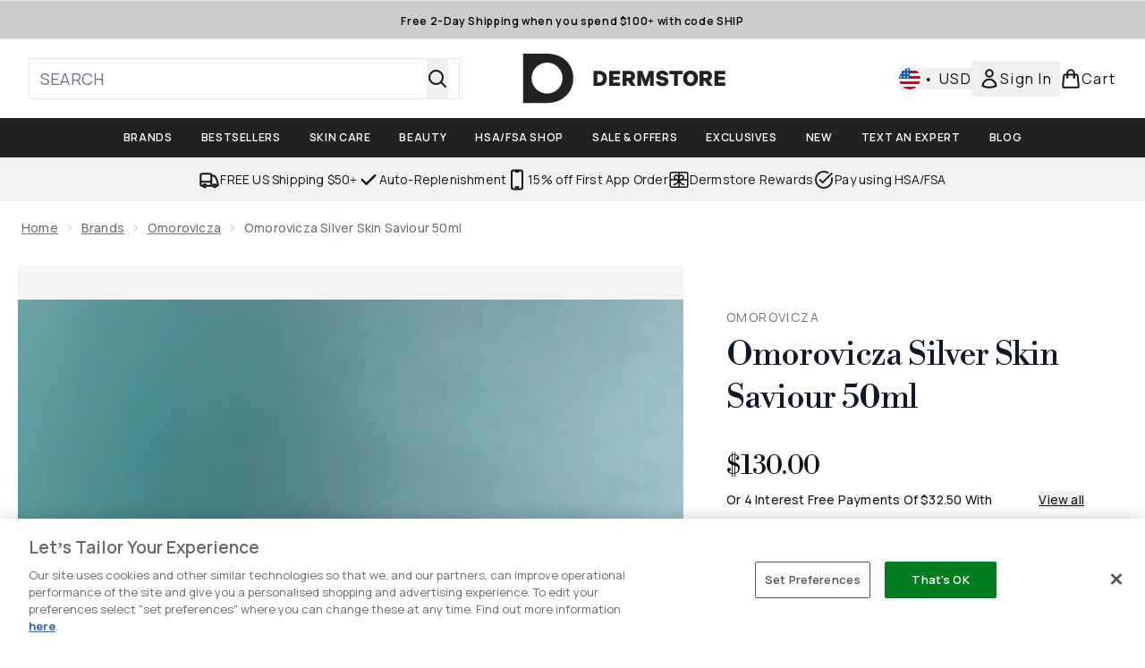

--- FILE ---
content_type: text/html
request_url: https://www.dermstore.com/fragments/productThumbnailFragment?masterSku=11836727
body_size: -2191
content:
<li class="mr-6"><button class="product-thumbnail" aria-label="Open image  2 (Omorovicza Silver Skin Saviour 50ml)"><figure class="pointer-events-none thumbnail-image aspect-square"> <picture>   <img src="https://www.dermstore.com/images?url=https://static.thcdn.com/productimg/original/11836727-1245228931602973.jpg&format=webp&auto=avif&width=100&height=100&fit=cover" alt="Omorovicza Silver Skin Saviour 50ml Image 2" loading="lazy" width="100" height="100" class="max-w-none cursor-pointer  object-cover mx-auto" decoding="auto" fetchpriority="low">  </picture>    </figure></button></li><li class="mr-6"><button class="product-thumbnail" aria-label="Open image  3 (Omorovicza Silver Skin Saviour 50ml)"><figure class="pointer-events-none thumbnail-image aspect-square"> <picture>   <img src="https://www.dermstore.com/images?url=https://static.thcdn.com/productimg/original/11836727-1805228931646008.jpg&format=webp&auto=avif&width=100&height=100&fit=cover" alt="Omorovicza Silver Skin Saviour 50ml Image 3" loading="lazy" width="100" height="100" class="max-w-none cursor-pointer  object-cover mx-auto" decoding="auto" fetchpriority="low">  </picture>    </figure></button></li><li class="mr-6"><button class="product-thumbnail" aria-label="Open image  4 (Omorovicza Silver Skin Saviour 50ml)"><figure class="pointer-events-none thumbnail-image aspect-square"> <picture>   <img src="https://www.dermstore.com/images?url=https://static.thcdn.com/productimg/original/11836727-1195228931683115.jpg&format=webp&auto=avif&width=100&height=100&fit=cover" alt="Omorovicza Silver Skin Saviour 50ml Image 4" loading="lazy" width="100" height="100" class="max-w-none cursor-pointer  object-cover mx-auto" decoding="auto" fetchpriority="low">  </picture>    </figure></button></li><li class="mr-6"><button class="product-thumbnail" aria-label="Open image  5 (Omorovicza Silver Skin Saviour 50ml)"><figure class="pointer-events-none thumbnail-image aspect-square"> <picture>   <img src="https://www.dermstore.com/images?url=https://static.thcdn.com/productimg/original/11836727-6315228931710277.jpg&format=webp&auto=avif&width=100&height=100&fit=cover" alt="Omorovicza Silver Skin Saviour 50ml Image 5" loading="lazy" width="100" height="100" class="max-w-none cursor-pointer  object-cover mx-auto" decoding="auto" fetchpriority="low">  </picture>    </figure></button></li>

--- FILE ---
content_type: application/x-javascript
request_url: https://www.dermstore.com/ssr-assets/hoisted._63HRmj8.js
body_size: 11743
content:
import{a as pt,i as mt}from"./gtmReviews.DM15Qbgu.js";import{a as ft,t as wt,c as ze,i as u,d as vt,f as gt}from"./basketPage.kbJFJFIM.js";import{f as St,m as C,u as G,a as bt}from"./index.DZ6IlRD6.js";import"./hoisted.L0sKzhE_.js";import"./hoisted.CApnIqAw.js";import"./hoisted.Dn69GNkD.js";import"./HeaderAllBrands.astro_astro_type_script_index_0_lang.aURkvapz.js";import"./hoisted.DbN_s2PI.js";import"./hoisted.BvVr0gRp.js";import"./hoisted.D8xmIKpv.js";import"./hoisted.ZkndSEeU.js";import"./hoisted.8PLRGbDU.js";import"./hoisted.Dk1yIH5I.js";import"./hoisted.BsjIgOh8.js";import"./EmailWhenInStockModal.astro_astro_type_script_index_0_lang.CPha1O20.js";import"./VideoTranscriptModal.astro_astro_type_script_index_0_lang.DzrTzdrs.js";import{m as je,d as yt}from"./recaptcha.CWNNhFz_.js";import{f as Et}from"./formatPrice.Xa_Un82O.js";import{b as f,d as L,i as kt}from"./formValidation.BG0L7xib.js";import"./accordionItem.CWhAfE-2.js";import"./provenance.BZIpCnq5.js";pt();mt();window?.tenantConfig?.application?.features?.notifyWhenInStock?.enabled&&ft();const Me=document.getElementById("global-andromeda-wrapper");Me&&St("/fragments/pdpBlogs",Me,null,!1,"GET");!window.__STYLE_SUGGESTIONS__&&tenantConfig?.application?.features?.styleSuggestions&&window?.Tracker?.handlers?.showOutfitSuggestions({success:!1,sku:window?.Tracker?.store?.productVisit?.sku});class Lt extends HTMLElement{styleSuggestionsFetcherButtonElement=document.getElementById("style-suggestions-fetcher");styleSuggestions=window.__STYLE_SUGGESTIONS__;styleSuggestionsWidget=document.getElementsByTagName("style-suggestions");constructor(){super(),this.handleScrollIntoView=this.handleScrollIntoView.bind(this),this.styleSuggestionsFetcherButtonElement?.addEventListener("click",()=>{if(this.styleSuggestionsWidget.length){this.handleScrollIntoView();return}const e=fetch("/fragments/styleSuggestionsWidgetFragment",{method:"POST",headers:{"Content-Type":"application/json"},body:JSON.stringify({styleSuggestions:this.styleSuggestions,sku:window.Tracker.store.productVisit.sku})}).then(o=>o.text()).catch(o=>o);Promise.resolve(e).then(o=>{this.innerHTML=o,this.handleScrollIntoView()}).catch(o=>o)})}handleScrollIntoView(){this.scrollIntoView({behavior:"smooth"})}}customElements.define("style-suggestions-wrapper",Lt);function Xe(t){class e extends HTMLElement{constructor(){super(),this.brandsDropdownSelector=t?this.querySelector("#concealer-finder-brands-dropdown-selector"):this.querySelector("#foundation-finder-brands-dropdown-selector"),this.concealerFinderConcealerOption=document.getElementById("concealer-finder-concealer-option"),this.selectBrand=t?document.getElementById("concealer-finder-brands-dropdown-selector"):document.getElementById("foundation-finder-brands-dropdown-selector"),this.selectProduct=t?document.getElementById("concealer-finder-products-dropdown-selector"):document.getElementById("foundation-finder-products-dropdown-selector"),this.selectShade=t?document.getElementById("concealer-finder-shades-dropdown-selector"):document.getElementById("foundation-finder-shades-dropdown-selector"),this.concealerFinderFoundationOption=document.getElementById("concealer-finder-foundation-option"),this.productsDropdownSelector=this.querySelector((t?"#concealer-":"#foundation-")+"finder-products-dropdown-selector"),this.shadesDropdownSelector=this.querySelector((t?"#concealer-":"#foundation-")+"finder-shades-dropdown-selector"),this.brandsDropdownOptionsFoundations=this.querySelector((t?"#concealer-":"#foundation-")+"finder-brands-elements-foundations"),this.brandsDropdownOptionsFoundations=document.getElementById((t?"concealer-":"foundation-")+"finder-brands-elements-foundations"),this.brandsDropdownOptionsConcealers=this.querySelector("#concealer-finder-brands-elements-concealers"),this.productsDropdownOptionsFoundations=this.querySelectorAll((t?".concealer-":".foundation-")+"finder-products-elements-foundations"),this.productDropdownOptionsConcealers=this.querySelectorAll(".concealer-finder-products-elements-concealers"),this.shadesDropdownOptionsFoundations=this.querySelectorAll((t?".concealer-":".foundation-")+"finder-shades-elements-foundations"),this.shadesDropdownOptionsConcealers=this.querySelectorAll(".concealer-finder-shades-elements-concealers"),this.brandOptions=this.querySelectorAll(".brand-option"),this.productOptions=this.querySelectorAll(".product-option"),this.shadeOptions=this.querySelectorAll(".shade-option"),this.selectedBrandOption=this.querySelector((t?"#concealer-":"#foundation-")+"finder-brands-dropdown-selector-default"),this.selectedProductOption=this.querySelector((t?"#concealer-":"#foundation-")+"finder-products-dropdown-selector-default"),this.selectedShadeOption=this.querySelector((t?"#concealer-":"#foundation-")+"finder-shades-dropdown-selector-default"),this.concealerCascadingDropdownsContainer=document.getElementById("concealer-cascading-dropdowns-container"),this.handleConcealerFinderConcealerOption=this.handleConcealerFinderConcealerOption.bind(this),this.handleConcealerFinderFoundationOption=this.handleConcealerFinderFoundationOption.bind(this),this.handleBrandDropdownAction=this.handleBrandDropdownAction.bind(this),this.handleProductDropdownAction=this.handleProductDropdownAction.bind(this),this.handleShadeDropdownAction=this.handleShadeDropdownAction.bind(this),this.handleWindowCloseBrandDropdown=this.handleWindowCloseBrandDropdown.bind(this),this.handleWindowCloseProductDropdown=this.handleWindowCloseProductDropdown.bind(this),this.handleWindowCloseShadeDropdown=this.handleWindowCloseShadeDropdown.bind(this),this.closeShadeDropdowns=this.closeShadeDropdowns.bind(this),this.closeProductDropdowns=this.closeProductDropdowns.bind(this),this.handleChooseBrandOption=this.handleChooseBrandOption.bind(this),this.handleChooseProductOption=this.handleChooseProductOption.bind(this),this.handleChooseShadeOption=this.handleChooseShadeOption.bind(this),this.concealerFinderConcealerOption?.addEventListener("click",this.handleConcealerFinderConcealerOption),this.concealerFinderFoundationOption?.addEventListener("click",this.handleConcealerFinderFoundationOption),this.brandsDropdownSelector?.addEventListener("click",this.handleBrandDropdownAction),this.productsDropdownSelector?.addEventListener("click",this.handleProductDropdownAction),this.shadesDropdownSelector?.addEventListener("click",this.handleShadeDropdownAction),this.brandOptions?.forEach(n=>{n.addEventListener("click",this.handleChooseBrandOption)}),this.productOptions?.forEach(n=>{n.addEventListener("click",this.handleChooseProductOption)}),this.shadeOptions?.forEach(n=>{n.addEventListener("click",this.handleChooseShadeOption)}),this.selectedBrand=null,this.selectedProduct=null,this.selectedShade=null,this.productType=null,this.selectedFoundationId=null,this.resetSelection=this.resetSelection.bind(this),t?window.resetConcealerSelection=this.resetSelection:window.resetFoundationSelection=this.resetSelection}handleBrandDropdownAction(){this.closeProductDropdowns(),this.closeShadeDropdowns(),this.productType==="concealer"?this.brandsDropdownOptionsConcealers.classList.contains("block")?(this.brandsDropdownSelector.querySelector("svg").classList.remove("rotate-180"),this.brandsDropdownOptionsConcealers.classList.replace("block","hidden"),window.removeEventListener("click",this.handleWindowCloseBrandDropdown)):(window.addEventListener("click",this.handleWindowCloseBrandDropdown),this.brandsDropdownSelector.querySelector("svg").classList.add("rotate-180"),this.brandsDropdownOptionsConcealers.classList.replace("hidden","block")):this.brandsDropdownOptionsFoundations.classList.contains("block")?(this.brandsDropdownSelector.querySelector("svg").classList.remove("rotate-180"),this.brandsDropdownOptionsConcealers.classList.replace("block","hidden"),window.removeEventListener("click",this.handleWindowCloseBrandDropdown)):(window.addEventListener("click",this.handleWindowCloseBrandDropdown),this.brandsDropdownSelector.querySelector("svg").classList.add("rotate-180"),this.brandsDropdownOptionsFoundations.classList.replace("hidden","block"))}handleWindowCloseBrandDropdown(n){this.productType==="concealer"?(!n||!this.contains(n.target))&&(this.brandsDropdownSelector.querySelector("svg").classList.remove("rotate-180"),this.brandsDropdownOptionsConcealers.classList.replace("block","hidden"),window.removeEventListener("click",this.handleWindowCloseBrandDropdown)):(!n||!this.contains(n.target))&&(this.brandsDropdownSelector.querySelector("svg").classList.remove("rotate-180"),this.brandsDropdownOptionsFoundations.classList.replace("block","hidden"),window.removeEventListener("click",this.handleWindowCloseBrandDropdown))}handleChooseBrandOption(n){const i=n.currentTarget,s=i.querySelector("p").textContent;this.selectedBrandOption.textContent=s,this.brandOptions.forEach(l=>{l.classList.remove("active-brand-option"),l.querySelector("svg").classList.add("hidden")}),i.classList.add("active-brand-option"),i.querySelector("svg").classList.remove("hidden"),this.selectedBrand=s,this.brandsDropdownSelector.querySelector("svg").classList.remove("rotate-180"),this.productType==="concealer"?this.brandsDropdownOptionsConcealers.classList.replace("block","hidden"):this.brandsDropdownOptionsFoundations.classList.replace("block","hidden"),this.productsDropdownSelector.disabled=!1,this.shadesDropdownSelector.disabled=!0,this.selectedProductOption.textContent=this.selectProduct?.innerText,this.selectedShadeOption.textContent=this.selectShade?.innerText,this.selectedProduct=null,this.selectedShade=null,t?(this.selectedFoundationId=null,this.dispatchEvent(new CustomEvent("concealerIncompleteSelection",{bubbles:!0}))):(this.selectedFoundationId=null,this.dispatchEvent(new CustomEvent("incompleteSelection",{bubbles:!0}))),window.removeEventListener("click",this.handleWindowCloseBrandDropdown)}handleConcealerFinderConcealerOption(){this.concealerFinderConcealerOption.classList.replace("font-normal","font-semibold"),this.concealerFinderFoundationOption.classList.replace("font-semibold","font-normal"),this.concealerFinderConcealerOption.classList.replace("no-underline","underline"),this.concealerFinderFoundationOption.classList.replace("underline","no-underline"),this.concealerFinderConcealerOption.classList.replace("bg-[#FFFFFF]","bg-[#8B6A5B]"),this.concealerFinderFoundationOption.classList.replace("bg-[#8B6A5B]","bg-[#FFFFFF]"),this.handleWindowCloseBrandDropdown(),this.closeProductDropdowns(),this.closeShadeDropdowns(),this.resetSelection(),this.handle,this.brandsDropdownSelector.disabled=!1,this.productsDropdownSelector.disabled=!0,this.shadesDropdownSelector.disabled=!0,this.productType="concealer"}handleConcealerFinderFoundationOption(){this.concealerFinderFoundationOption.classList.replace("font-normal","font-semibold"),this.concealerFinderConcealerOption.classList.replace("font-semibold","font-normal"),this.concealerFinderFoundationOption.classList.replace("no-underline","underline"),this.concealerFinderConcealerOption.classList.replace("underline","no-underline"),this.concealerFinderFoundationOption.classList.replace("bg-[#FFFFFF]","bg-[#8B6A5B]"),this.concealerFinderConcealerOption.classList.replace("bg-[#8B6A5B]","bg-[#FFFFFF]"),this.handleWindowCloseBrandDropdown(),this.closeProductDropdowns(),this.closeShadeDropdowns(),this.resetSelection(),this.brandsDropdownSelector.disabled=!1,this.productsDropdownSelector.disabled=!0,this.shadesDropdownSelector.disabled=!0,this.productType="foundation"}handleProductDropdownAction(){this.closeShadeDropdowns();let n;this.productType==="concealer"?n=Array.from(this.productDropdownOptionsConcealers).find(i=>i.dataset.foundationBrand===this.selectedBrand):n=Array.from(this.productsDropdownOptionsFoundations).find(i=>i.dataset.foundationBrand===this.selectedBrand),n&&(n?.classList.contains("block")?(this.productsDropdownSelector.querySelector("svg").classList.remove("rotate-180"),n?.classList.replace("block","hidden"),window.removeEventListener("click",this.handleWindowCloseProductDropdown)):(window.addEventListener("click",this.handleWindowCloseProductDropdown),this.productsDropdownSelector.querySelector("svg").classList.add("rotate-180"),n.classList.replace("hidden","block")))}handleWindowCloseProductDropdown(n){let i;this.productType==="concealer"?i=Array.from(this.productDropdownOptionsConcealers).find(s=>s.dataset.foundationBrand===this.selectedBrand):i=Array.from(this.productsDropdownOptionsFoundations).find(s=>s.dataset.foundationBrand===this.selectedBrand),this.contains(n.target)||(this.productsDropdownSelector.querySelector("svg").classList.remove("rotate-180"),i.classList.replace("block","hidden"),window.removeEventListener("click",this.handleWindowCloseProductDropdown))}handleChooseProductOption(n){const i=n.currentTarget,s=i.querySelector("p").textContent;this.selectedProductOption.textContent=s;let l;this.productType==="concealer"?l=Array.from(this.productDropdownOptionsConcealers).find(c=>c.dataset.foundationBrand===this.selectedBrand):l=Array.from(this.productsDropdownOptionsFoundations).find(c=>c.dataset.foundationBrand===this.selectedBrand),this.productOptions.forEach(c=>{c.classList.remove("active-brand-option"),c.querySelector("svg").classList.add("hidden")}),i.classList.add("active-brand-option"),i.querySelector("svg").classList.remove("hidden"),this.selectedProduct=s,this.productsDropdownSelector.querySelector("svg").classList.remove("rotate-180"),l.classList.replace("block","hidden"),this.shadesDropdownSelector.disabled=!1,this.selectedShadeOption.textContent=this.selectShade?.innerText,this.selectedShade=null,t?(this.selectedFoundationId=null,this.dispatchEvent(new CustomEvent("concealerIncompleteSelection",{bubbles:!0}))):(this.selectedFoundationId=null,this.dispatchEvent(new CustomEvent("incompleteSelection",{bubbles:!0}))),window.removeEventListener("click",this.handleWindowCloseProductDropdown)}handleShadeDropdownAction(){let n;this.productType==="concealer"?n=Array.from(this.shadesDropdownOptionsConcealers).find(i=>i.dataset.foundationProduct===this.selectedProduct):n=Array.from(this.shadesDropdownOptionsFoundations).find(i=>i.dataset.foundationProduct===this.selectedProduct),n&&(n?.classList.contains("block")?(this.shadesDropdownSelector.querySelector("svg").classList.remove("rotate-180"),n?.classList.replace("block","hidden"),window.removeEventListener("click",this.handleWindowCloseShadeDropdown)):(window.addEventListener("click",this.handleWindowCloseShadeDropdown),this.shadesDropdownSelector.querySelector("svg").classList.add("rotate-180"),n.classList.replace("hidden","block")))}handleWindowCloseShadeDropdown(n){let i;this.productType==="concealer"?i=Array.from(this.shadesDropdownOptionsConcealers).find(s=>s.dataset.foundationProduct===this.selectedProduct):i=Array.from(this.shadesDropdownOptionsFoundations).find(s=>s.dataset.foundationProduct===this.selectedProduct),this.contains(n.target)||(this.shadesDropdownSelector.querySelector("svg").classList.remove("rotate-180"),i.classList.replace("block","hidden"),window.removeEventListener("click",this.handleWindowCloseShadeDropdown))}handleChooseShadeOption(n){const i=n.currentTarget,s=i.querySelector("p").textContent,l=this.productType==="concealer"?i.dataset.concealerFinderShadeId:i.dataset.foundationFinderShadeId;t?this.selectedFoundationId=l:this.selectedFoundationId=l,this.selectedShadeOption.textContent=s;let c;this.productType==="concealer"?c=Array.from(this.shadesDropdownOptionsConcealers).find(h=>h.dataset.foundationProduct===this.selectedProduct):c=Array.from(this.shadesDropdownOptionsFoundations).find(h=>h.dataset.foundationProduct===this.selectedProduct),this.shadeOptions.forEach(h=>{h.classList.remove("active-brand-option"),h.querySelector("svg").classList.add("hidden")}),i.classList.add("active-brand-option"),i.querySelector("svg").classList.remove("hidden"),this.selectedShade=s,this.shadesDropdownSelector.querySelector("svg").classList.remove("rotate-180"),c.classList.replace("block","hidden"),t?this.dispatchEvent(new CustomEvent("concealerShadeSelected",{detail:{brand:this.selectedBrand,product:this.selectedProduct,shade:this.selectedShade,foundationId:this.selectedFoundationId,productType:this.productType},bubbles:!0})):this.dispatchEvent(new CustomEvent("shadeSelected",{detail:{brand:this.selectedBrand,product:this.selectedProduct,shade:this.selectedShade,foundationId:this.selectedFoundationId},bubbles:!0})),window.removeEventListener("click",this.handleWindowCloseShadeDropdown)}closeProductDropdowns(){let n;this.productType==="concealer"?n=Array.from(this.productDropdownOptionsConcealers).find(i=>i.classList.contains("block")):n=Array.from(this.productsDropdownOptionsFoundations).find(i=>i.classList.contains("block")),n&&(this.productsDropdownSelector.querySelector("svg").classList.remove("rotate-180"),n?.classList.replace("block","hidden"))}closeShadeDropdowns(){let n;this.productType==="concealer"?n=Array.from(this.shadesDropdownOptionsConcealers).find(i=>i.classList.contains("block")):n=Array.from(this.shadesDropdownOptionsFoundations).find(i=>i.classList.contains("block")),n&&(this.shadesDropdownSelector.querySelector("svg").classList.remove("rotate-180"),n?.classList.replace("block","hidden"))}resetSelection(){this.brandOptions.forEach(n=>{n.classList.remove("active-brand-option"),n.querySelector("svg").classList.add("hidden")}),this.productOptions.forEach(n=>{n.classList.remove("active-brand-option"),n.querySelector("svg").classList.add("hidden")}),this.shadeOptions.forEach(n=>{n.classList.remove("active-brand-option"),n.querySelector("svg").classList.add("hidden")}),this.productsDropdownSelector.disabled=!0,this.shadesDropdownSelector.disabled=!0,this.selectedBrandOption.textContent=this.selectBrand?.innerText,this.selectedProductOption.textContent=this.selectProduct?.innerText,this.selectedShadeOption.textContent=this.selectShade?.innerText,this.selectedBrand=null,this.selectedProduct=null,this.selectedShade=null,t?(this.selectedFoundationId=null,this.dispatchEvent(new CustomEvent("concealerIncompleteSelection",{bubbles:!0}))):(this.selectedFoundationId=null,this.dispatchEvent(new CustomEvent("incompleteSelection",{bubbles:!0})))}}customElements.get("cascading-dropdowns")||customElements.define("cascading-dropdowns",e)}function Ct(){document.getElementById("product-image-zoom")?.addEventListener("click",()=>{let e=document.getElementById("product-zoom-modal");if(!e){const o=document.getElementById("zoom-modal-template");if(o){const n=o.content.cloneNode(!0);document.body.appendChild(n),e=document.getElementById("product-zoom-modal")}}e&&(e.classList.add("modal"),e.showModal())})}Ct();function Bt(){const t=document.getElementById("open-transcript-button"),e=document.getElementById("open-transcript");t?.addEventListener("click",()=>{e?.classList.add("modal"),C("open-transcript","false",!0,"false"),e?.showModal()})}Bt();window?.tenantConfig?.application?.features?.hasQuickBuy&&document.querySelectorAll(".quick-buy").forEach(e=>{e.addEventListener("click",()=>{const n=e.closest("product-card-wrapper")?.dataset?.quicklook;n&&wt(n,e,!1,"",!1,e.dataset.context,null,`product-card-wrapper[data-quicklook="${n}"] .quick-buy`)})});const Tt=document.getElementById("concealer-finder"),Re=document.getElementById("concealer-finder-modal"),Dt=document.getElementById("concealer-cascading-dropdowns-container"),xe=document.getElementById("concealer-selection-view"),We=document.getElementById("concealer-confirmation-view");Tt?.addEventListener("click",async()=>{window.sharedFunctions.fetchFragment("/fragments/finderSelectionFragment",Dt,{type:"concealerFinder"},!1,"GET").then(()=>{C("concealer-finder-modal","false"),Re?.setAttribute("aria-hidden","false"),Re.showModal(),window?.Tracker?.handlers?.foundationFinderToolOpen(window?.__product_id__),Xe(!0),window.resetConcealerSelection(),It()})});function It(){We?.classList.remove("block"),We?.classList.add("hidden"),xe?.classList.remove("hidden"),xe?.classList.add("block")}const Ot=document.getElementById("foundation-finder"),$e=document.getElementById("foundation-finder-modal"),At=document.getElementById("cascading-dropdowns-container"),Ue=document.getElementById("selection-view"),He=document.getElementById("confirmation-view");Ot?.addEventListener("click",async()=>{window.sharedFunctions.fetchFragment("/fragments/finderSelectionFragment",At,{type:"foundationFinder"},!1,"GET").then(()=>{C("foundation-finder-modal","false"),$e?.setAttribute("aria-hidden","false"),$e.showModal(),window?.Tracker?.handlers?.foundationFinderToolOpen(window?.__product_id__),Xe(),window.resetFoundationSelection(),Ft()})});function Ft(){He?.classList.remove("block"),He?.classList.add("hidden"),Ue?.classList.remove("hidden"),Ue?.classList.add("block")}const V=document.getElementById("pap-banner"),Be=document.getElementById("pap-modal");V?.addEventListener("click",async()=>{C("pap-modal","false"),Be?.parentElement?.setTriggerElement("#pap-banner"),Be?.setAttribute("aria-hidden","false"),Be.showModal(),window.Tracker.handlers.promoClick({promotion:V.innerText});const t=document.getElementById("pap-title"),e=document.getElementById("pap-description"),o=document.getElementById("pap-link"),n=document.getElementById("pap-product-title"),i=document.getElementById("pap-product-image");t.innerHTML=V?.innerHTML,e.innerHTML=V?.dataset?.description,o.innerHTML=V?.dataset?.text,o.href=V?.dataset?.link,o.dataset.trackPush=V?.innerHTML;const s=V?.dataset?.papimagetitle,l=V?.dataset?.papimage;n&&(n.innerHTML=s||""),i&&(i.innerHTML=l?`<img src="${l}" alt="${s}" class="w-full h-auto" />`:"")});const pe=[...document.querySelectorAll(".product-images")],Pt=document.querySelector(".carouselWrapper"),Ge=[];pe.length>4&&qt();function qt(){const t=new IntersectionObserver(e=>{e.forEach(o=>{const{target:n}=o;if(pe.findIndex(i=>i.isSameNode(n)),o.isIntersecting){const i=pe.findIndex(s=>s.isSameNode(n));if(i>4&&!Ge.includes(i)){const s=o.target,l=document.createElement("img");l.src=s.getAttribute("data-image");const c=s.getAttribute("data-altText");l.setAttribute("role","presentation"),l.setAttribute("aria-hidden","true"),l.setAttribute("alt",c),s.append(l),Ge.push(i)}}})},{root:Pt});pe.forEach(e=>{t.observe(e)})}const Nt=Array.from(document.getElementsByClassName("bnpl-providers")),_t=document.getElementById("bnpl-modal");Nt?.forEach(t=>{t.addEventListener("click",()=>{C("bnpl-modal","false"),_t.showModal()})});const Vt=document.getElementById("size-guide"),Mt=document.getElementById("size-guide-modal");Vt?.addEventListener("click",()=>{window.Tracker.handlers.sizeGuideClick(),C("size-guide-modal","false"),Mt.showModal(),window.Tracker.handlers.sizeGuideModalOpen()});let De=je([]);typeof localStorage<"u"&&(De=je(localStorage.getItem("recentlyViewed")!==null?JSON.parse(localStorage.getItem("recentlyViewed")):[]));const Rt=yt(De,"addToRecentlyViewed",(t,e)=>{if(!e?.sku||!e?.image||!e?.title)return;let o=t.get();o.findIndex(i=>i.sku===e.sku)===-1&&(o.length<5?t.set([...o,{sku:e.sku,image:e.image,title:e.title,brand:e?.brand||null,price:e?.price,vipPrice:e?.vipPrice,url:e?.url,ppu:e?.ppu,alt:e?.alt}]):(o.shift(),t.set([...o,{sku:e.sku,image:e.image,title:e.title,brand:e?.brand||null,price:e?.price,vipPrice:e?.vipPrice,url:e?.url,ppu:e?.ppu,alt:e?.alt}]))),localStorage.setItem("recentlyViewed",JSON.stringify(t.get()))});function xt(t){return De.get().filter(o=>o.sku!==t)}if(window.__RECENTLYVIEWED__){const t=window.__RECENTLYVIEWED__;delete window.__RECENTLYVIEWED__,Rt(t);const e=xt(t.sku);class o extends HTMLElement{constructor(){if(super(),e.length){const i=fetch("/fragments/productRecentlyViewedFragment",{method:"POST",headers:{"Content-Type":"application/json"},body:JSON.stringify({data:e})}).then(s=>s.text());Promise.all([i]).then(([s])=>{this.innerHTML=s}).catch(s=>{console.error(s)})}}}customElements.define("recently-viewed",o)}const{lang:W}=window,Wt=window.tenantConfig?.application?.features?.reviews?.disableVotes,K=document.getElementById("reviews")?.dataset.sku,N=document.getElementById("reviews-modal"),U=new URLSearchParams(window.location.search),Qe=["UPVOTE","DOWNVOTE","CREATE","REPORT"],re=Qe.find(t=>{if(U.toString().includes(t))return t}),fe=document.getElementById("review-wrapper");let te=!1;const et=document.getElementById("review-login"),tt=document.getElementById("review-register");ze.subscribe(async t=>{te=t,te&&(et?.removeEventListener("click",we),tt?.removeEventListener("click",we))});te||(et?.addEventListener("click",we),tt?.addEventListener("click",we));if(re){let t;U.has("id")&&(t=U.get("id"));let e;U.has("variation")&&(e=U.get("variation")),Qe.forEach(n=>{U.has(n)&&U.delete(n)});let o=`${window.location.origin}${window.location.pathname}`;e&&(o+=`?variation=${e}`),window.history.pushState({},document.title,o),re=="UPVOTE"?nt(t):re=="DOWNVOTE"?ot(t):re=="REPORT"?it(t):re=="CREATE"&&(window.location.href=`/create-review/${K}`)}function $t(t){switch(t){case"SUCCESSFUL":return{type:"success",message:`${u(()=>W.altitude.reviews.customer.vote.successful)}`};case"INVALID_REVIEW_ID":return{type:"error",message:`${u(()=>W.altitude.reviews.customer.vote.error)}`};case"REVIEW_NOT_FOUND":return{type:"error",message:`${u(()=>W.altitude.reviews.customer.vote.error)}`};case"ALREADY_VOTED":return{type:"info",message:`${u(()=>W.altitude.reviews.customer.vote.duplicate)}`}}}async function nt(t){st(t,"UPVOTE")}async function ot(t){st(t,"DOWNVOTE")}async function it(t){if(te)try{let e=function(c){switch(c){case"SUCCESSFUL":return{type:"success",message:`${u(()=>W.altitude.reviews.customer.report.success)}`};case"INVALID_REVIEW_ID":return{type:"error",message:`${u(()=>W.altitude.reviews.customer.report.error)}`};case"REVIEW_NOT_FOUND":return{type:"error",message:`${u(()=>W.altitude.reviews.customer.report.error)}`};case"ALREADY_VOTED":return{type:"info",message:`${u(()=>W.altitude.reviews.customer.report.duplicate)}`}}};const n=document.querySelector(`[data-review='${t}']`)?.parentElement?.querySelector("[data-report]"),i=await G({operation:"ReportReview",variables:{sku:K,reviewId:t}});window.Tracker.handlers.reviewReported({id:t});const s=i.data.reportReview,l=e(s);rt(t,l)}catch(e){console.error(e)}else C("reviews-modal","false"),N?.showModal(),N?.setAttribute("data-action","REPORT"),N?.setAttribute("data-reviewId",t)}async function st(t,e){if(te)try{const o=await G({operation:e==="UPVOTE"?"VoteReviewPositive":"VoteReviewNegative",variables:{sku:K,reviewId:t}}),n=e==="UPVOTE"?o?.data?.voteReviewPositive:o?.data?.voteReviewNegative,i=$t(n);e==="UPVOTE"?window.Tracker.handlers.reviewVoted({voted:"yes",id:t}):window.Tracker.handlers.reviewVoted({voted:"no",id:t}),rt(t,i)}catch(o){console.error(o)}else C("reviews-modal","false"),N?.showModal(),N?.setAttribute("data-action",e),N?.setAttribute("data-reviewId",t)}function rt(t,e){const o=document.querySelector(`[data-review='${t}']`)?.parentElement,n=o?.querySelector("[data-report]"),i=fetch("/fragments/alertFragment",{method:"POST",headers:{"Content-Type":"application/json"},body:JSON.stringify({fragmentData:e})}).then(s=>s.text());Promise.all([i]).then(([s])=>{const l=o?.querySelector("[data-reviewMessage]");if(l)l.innerHTML=s;else{const c=document.createElement("div");c.setAttribute("data-reviewMessage",""),c.innerHTML=s,o.insertBefore(c,n)}}).catch(s=>{console.error(s)})}function we(t){const e=t.target.getAttribute("id")==="review-login"?"login":"register",o=N?.dataset.action;let n,i;if(o!=="CREATE"){n=N?.dataset?.reviewid;const s=encodeURIComponent(`${window.location.href}/?reviewAction=${o}&id=${n}`);i=`/account/${e}/?returnTo=${s}`}else{const s=encodeURIComponent(`${window.location.origin}/create-review/${K}/?reviewAction=${o}`);i=`/account/${e}/?returnTo=${s}`}if(e==="register"){const s=bt("referralCode_V6");s&&(i+=`&applyCode=${encodeURIComponent(s)}`)}window.location.href=i}const Ut=new URLSearchParams(window.location.search);let H=Ut.get("pageNumber")??1;const at=10;function Ie(){let t=document.querySelector(".next-page-button"),e=document.querySelector(".pre-page-button");t?.addEventListener("click",Ht),e?.addEventListener("click",Gt)}Ie();function Ht(t){window.Tracker.handlers.reviewPage("next"),t.preventDefault();let e;t.target.dataset.hasmore=="true"&&(e=fetch(`/fragments/reviewPagination?pageNumber=${H+1}`,{method:"POST",headers:{"Content-Type":"application/json"},body:JSON.stringify({sku:K,offset:H*at})}).then(o=>o.text()),Promise.all([e]).then(([o])=>{H+=1,fe.innerHTML=o,fe.scrollIntoView({behavior:"instant"}),Ie()}).catch(o=>{console.error(o)}))}function Gt(t){window.Tracker.handlers.reviewPage("previous"),t.preventDefault(),H-=1;const e=fetch(`/fragments/reviewPagination?pageNumber=${H}`,{method:"POST",headers:{"Content-Type":"application/json"},body:JSON.stringify({sku:K,offset:H-1<0?0:(H-1)*at})}).then(o=>o.text());Promise.all([e]).then(([o])=>{fe.innerHTML=o,fe.scrollIntoView({behavior:"instant"}),Ie()}).catch(o=>{console.error(o)})}const Kt=document.getElementById("create-review");Kt?.addEventListener("click",Yt);function Yt(){te?window.location.href=`/create-review/${K}`:(C("reviews-modal","false"),N?.showModal(),N?.setAttribute("data-action","CREATE"))}if(!Wt){class t extends HTMLElement{constructor(){super();const o=this.querySelector("[data-review]").dataset.review,n=this.querySelector("[data-upvote]"),i=this.querySelector("[data-downvote]");this.querySelector("[data-report]")?.addEventListener("click",()=>it(o)),n?.addEventListener("click",()=>nt(o)),i?.addEventListener("click",()=>ot(o))}}customElements.define("review-vote",t)}const Zt=document.getElementById("close-giftbox-modal");function Jt(){C("giftbox-modal","true",!0,"false")}Zt?.addEventListener("click",Jt);class zt extends HTMLElement{static get observedAttributes(){return["expanded"]}constructor(){super(),this._internals=this.attachInternals(),this._internals.states.add("loading"),this.announcer=this.querySelector(".announcer"),this.announcementElem=this.announcer.querySelector("p"),this.content=this.querySelector("aside"),this.expandButton=this.querySelector(".brand-content-expand"),this.collapseButton=this.querySelector(".brand-content-collapse"),this.timeoutInMs=1e4,this.loadTimeoutId=null,new IntersectionObserver((o,n)=>{o?.[0]?.isIntersecting&&(this.#e(),this.announcementElem.innerText=u(()=>lang?.altitude.productpage.brandcontent.loading),this.loadTimeoutId=setTimeout(()=>{this.loadFailed=!0,this.announcementElem.innerText=u(()=>lang?.altitude.productpage.brandcontent.loadfailed)},this.timeoutInMs),n.unobserve(this))},{root:null,threshold:[.2]}).observe(this)}get loading(){return this._internals.states.has("loading")}get loadFailed(){return this._internals.states.has("loadFailed")}set loading(e){e?this._internals.states.add("loading"):this._internals.states.delete("loading")}set loadFailed(e){e?this._internals.states.add("loadFailed"):this._internals.states.delete("loadFailed")}#e(){window.dataLayer=window.dataLayer||[],window.dataLayer.push({event:"Brand content",brandContentTarget:"brand-content",brandContentBarcode:this.dataset.barcode,brandContentLanguage:window.tenantConfig?.application?.siteAttributes?.locale?.split("_")?.[0],flixDistributorId:this.dataset.flixDistributorId})}attributeChangedCallback(e,o,n){e==="expanded"&&(n==="true"?(this.content?.removeAttribute("aria-hidden"),this.content?.focus()):(this.content?.setAttribute("aria-hidden","true"),this.expandButton?.focus()))}announceContentLoaded(){!this.loading&&!this.loadFailed||(clearTimeout(this.loadTimeoutId),this.loading=!1,this.collapseButton?.addEventListener("click",()=>{this.setAttribute("expanded","false")}),this.expandButton?.addEventListener("click",()=>{this.setAttribute("expanded","true")}),this.expandButton?.removeAttribute("disabled"),this.announcementElem.innerText=u(()=>lang?.altitude.productpage.brandcontent.loaded))}}customElements.get("brand-content")||customElements.define("brand-content",zt);const jt=(t=[])=>t.reduce((e,o)=>(parseFloat(e)+parseFloat(o)).toFixed(2)),Xt={AED:"د.إ",AFN:"؋",ALL:"L",AMD:"֏",ANG:"ƒ",AOA:"Kz",ARS:"$",AUD:"$",AWG:"ƒ",AZN:"₼",BAM:"KM",BBD:"$",BDT:"৳",BGN:"лв",BHD:".د.ب",BIF:"FBu",BMD:"$",BND:"$",BOB:"$b",BOV:"BOV",BRL:"R$",BSD:"$",BTC:"₿",BTN:"Nu.",BWP:"P",BYN:"Br",BYR:"Br",BZD:"BZ$",CAD:"$",CDF:"FC",CHE:"CHE",CHF:"CHF",CHW:"CHW",CLF:"CLF",CLP:"$",CNY:"¥",COP:"$",COU:"COU",CRC:"₡",CUC:"$",CUP:"₱",CVE:"$",CZK:"Kč",DJF:"Fdj",DKK:"kr",DOP:"RD$",DZD:"دج",EEK:"kr",EGP:"£",ERN:"Nfk",ETB:"Br",ETH:"Ξ",EUR:"€",FJD:"$",FKP:"£",GBP:"£",GEL:"₾",GGP:"£",GHC:"₵",GHS:"GH₵",GIP:"£",GMD:"D",GNF:"FG",GTQ:"Q",GYD:"$",HKD:"$",HNL:"L",HRK:"kn",HTG:"G",HUF:"Ft",IDR:"Rp",ILS:"₪",IMP:"£",INR:"₹",IQD:"ع.د",IRR:"﷼",ISK:"kr",JEP:"£",JMD:"J$",JOD:"JD",JPY:"¥",KES:"KSh",KGS:"лв",KHR:"៛",KMF:"CF",KPW:"₩",KRW:"₩",KWD:"KD",KYD:"$",KZT:"₸",LAK:"₭",LBP:"£",LKR:"₨",LRD:"$",LSL:"M",LTC:"Ł",LTL:"Lt",LVL:"Ls",LYD:"LD",MAD:"MAD",MDL:"lei",MGA:"Ar",MKD:"ден",MMK:"K",MNT:"₮",MOP:"MOP$",MRO:"UM",MRU:"UM",MUR:"₨",MVR:"Rf",MWK:"MK",MXN:"$",MXV:"MXV",MYR:"RM",MZN:"MT",NAD:"$",NGN:"₦",NIO:"C$",NOK:"kr",NPR:"₨",NZD:"$",OMR:"﷼",PAB:"B/.",PEN:"S/.",PGK:"K",PHP:"₱",PKR:"₨",PLN:"zł",PYG:"Gs",QAR:"﷼",RMB:"￥",RON:"lei",RSD:"Дин.",RUB:"₽",RWF:"R₣",SAR:"﷼",SBD:"$",SCR:"₨",SDG:"ج.س.",SEK:"kr",SGD:"S$",SHP:"£",SLL:"Le",SOS:"S",SRD:"$",SSP:"£",STD:"Db",STN:"Db",SVC:"$",SYP:"£",SZL:"E",THB:"฿",TJS:"SM",TMT:"T",TND:"د.ت",TOP:"T$",TRL:"₤",TRY:"₺",TTD:"TT$",TVD:"$",TWD:"NT$",TZS:"TSh",UAH:"₴",UGX:"USh",USD:"$",UYI:"UYI",UYU:"$U",UYW:"UYW",UZS:"лв",VEF:"Bs",VES:"Bs.S",VND:"₫",VUV:"VT",WST:"WS$",XAF:"FCFA",XBT:"Ƀ",XCD:"$",XOF:"CFA",XPF:"₣",XSU:"Sucre",XUA:"XUA",YER:"﷼",ZAR:"R",ZMW:"ZK",ZWD:"Z$",ZWL:"$"},Qt={currencies:Xt};class en extends HTMLElement{recommendedProduct_=window.__RECOMMENDATIONS__;isMainProduct_=this.dataset.wrapperId==="main-product-wrapper";wrapperContainer=document.querySelector(`#${this.dataset.wrapperId}`);basketPriceElement=document.querySelector("#basket-price");addBothToBasketButtonElement=document.querySelector("#add-both-to-basket");recommendedOptions=this.querySelector("#recommended-options");variantOption=this.querySelectorAll("#variant-option");selectedVariant=this.querySelector("#selected-variant");optionsDropdown=this.querySelector("#options-dropdown");dropdownArrow=this.recommendedOptions?.querySelector("svg");productTitle=this.wrapperContainer.querySelector(".fbt-product-title");priceContainer=this.wrapperContainer.querySelector(".price-container");currencySymbol=Qt.currencies[window.siteObj?.currency];constructor(){super(),this.isMainProduct_&&(this.recommendedProduct_={variants:window.__VARIATIONS__}),this.handleDropdownAction=this.handleDropdownAction.bind(this),this.handleWindowCloseDropdown=this.handleWindowCloseDropdown.bind(this),this.handleChooseOption=this.handleChooseOption.bind(this),this.recommendedOptions&&this.recommendedOptions.addEventListener("click",this.handleDropdownAction),this.variantOption.forEach(e=>{e.dataset.sku===this.selectedVariant.dataset.defaultSelectedSku&&(e.classList.add("active-option"),e.querySelector("svg").classList.remove("hidden")),e.addEventListener("click",this.handleChooseOption),e.addEventListener("keydown",o=>{o.key==="Enter"&&this.handleChooseOption(o)})})}handleDropdownAction(){return new Set(this.optionsDropdown.classList).has("block")?(this.dropdownArrow.classList.remove("rotate-180"),this.optionsDropdown.classList.replace("block","hidden")):(window.addEventListener("click",this.handleWindowCloseDropdown),this.dropdownArrow.classList.add("rotate-180"),this.optionsDropdown.classList.replace("hidden","block"))}handleWindowCloseDropdown(e){if(e.target!==this.recommendedOptions)return this.dropdownArrow.classList.remove("rotate-180"),this.optionsDropdown.classList.replace("block","hidden"),window.removeEventListener("click",this.handleWindowCloseDropdown)}handleChooseOption(e){const o=this.wrapperContainer.querySelector("figure"),n=this.addBothToBasketButtonElement.hasAttribute("data-main-product-in-stock"),i=this.addBothToBasketButtonElement.hasAttribute("data-recommended-product-in-stock"),s=this.addBothToBasketButtonElement.hasAttribute("disabled"),l=this.optionsDropdown.querySelector(".active-option"),c=e.target.dataset.sku,h=e.target.dataset.variantName,p=this.recommendedProduct_.variants.find(k=>k.sku.toString()===c),B={mainSku:this.addBothToBasketButtonElement?.dataset?.mainProductSku,recommendedSku:this.addBothToBasketButtonElement?.dataset?.recommendedProductSku};this.isMainProduct_?(B.mainSku=c,this.basketPriceElement.setAttribute("data-selected-product-amount",p?.price?.price?.amount),this.addBothToBasketButtonElement.setAttribute("data-main-product-sku",c),this.addBothToBasketButtonElement.setAttribute("data-main-product-in-stock",p?.inStock)):(B.recommendedSku=c,this.basketPriceElement.setAttribute("data-recommended-product-amount",p?.price?.price?.amount),this.addBothToBasketButtonElement.setAttribute("data-recommended-product-sku",c),this.addBothToBasketButtonElement.setAttribute("data-recommended-product-in-stock",p?.inStock)),this.optionsDropdown.classList.replace("block","hidden"),this.dropdownArrow.classList.remove("rotate-180"),l&&(l.classList.remove("active-option"),l.querySelector("svg")?.classList?.add("hidden"),l.setAttribute("aria-selected","false")),s&&n&&i&&(this.addBothToBasketButtonElement.setAttribute("aria-disabled","false"),this.addBothToBasketButtonElement.classList.remove("pointer-events-none"),this.addBothToBasketButtonElement.classList.add("hover:underline","hover:bg-[#4C4C4C]","bg-black")),e.target.classList.add("active-option"),e.target.querySelector("svg")?.classList?.remove("hidden"),e.target.setAttribute("aria-selected","true"),this.addBothToBasketButtonElement.setAttribute("data-skus",JSON.stringify([B.mainSku,B.recommendedSku])),this.addBothToBasketButtonElement.setAttribute("href",`/basket?buylist=${B.mainSku},${B.recommendedSku}&rctxt=fbt`);const ne=fetch("/fragments/productPriceFragment",{method:"POST",headers:{"Content-Type":"application/json"},body:JSON.stringify({price:p.price,customFont:"text-base mt-1 font-bold",customDiscountFont:"text-red-900 text-base font-bold"})}).then(k=>k.text()),Se=fetch("/fragments/fbtProductVariantImageFragment",{method:"POST",headers:{"Content-Type":"application/json"},body:JSON.stringify({src:p?.product?.images[0]?.original,title:p?.title,alt:p?.product?.images[0]?.altText||p?.title})}).then(k=>k.text());Promise.resolve(Se).then(k=>{const oe=new DOMParser,{body:{firstElementChild:be}}=oe.parseFromString(k,"text/html");o.replaceWith(be)}).catch(k=>{console.error(k)}),Promise.resolve(ne).then(k=>this.priceContainer.innerHTML=k).catch(k=>{console.error(k)}),this.selectedVariant.textContent=h,this.productTitle.textContent=p?.title,this.basketPriceElement.textContent=`${Et(jt([this.basketPriceElement.dataset.selectedProductAmount,this.basketPriceElement.dataset.recommendedProductAmount]),this.currencySymbol)}`}}customElements.define("fbt-dropdown-wrapper",en);const ve=document.getElementById("selection-view"),ae=document.getElementById("confirmation-view"),Oe=document.getElementById("meet-your-match"),Ke=window.__REACTIVEFOUNDATIONDATA__?.foundationTargetSku,tn=window.__REACTIVEFOUNDATIONDATA__?.targetSkuMasterTitle;delete window.__REACTIVEFOUNDATIONDATA__;let M=null;async function nn(){if(!M)return;const t=await G({operation:"FoundationMatchSingleProduct",variables:{sourceFoundationId:M.foundationId,targetSku:Ke}});window?.Tracker?.handlers?.foundationFinderShadeMatch(Ke,M.foundationId);const o=window.__VARIATIONS__.find(n=>n.sku===t.data?.foundationMatchSingleProduct?.id);window.sharedFunctions.fetchFragment("/fragments/finderConfirmationFragment",ae,{type:"foundationFinder",selectionData:{brand:M.brand,product:M.product,shade:M.shade},matchData:t,matchedVariant:{image:o?.images?.[0]?.original,title:tn,subscriptionContracts:o?.subscriptionContracts,inStock:o?.inStock,sku:o?.sku,colour:o?.choices?.[0]?.colour}}).then(()=>{ve?.classList.remove("block"),ve?.classList.add("hidden"),ae?.classList.remove("hidden"),ae?.classList.add("block");const n=document.getElementById("edit-foundation-finder-selection"),i=document.getElementById("continue-shopping-pdp");document.querySelector("#foundation-finder-modal-wrapper button[id=add-to-basket]")?.addEventListener("click",()=>{window?.Tracker?.handlers?.foundationFinderShadeAddToBasket(o?.sku,M.foundationId,"foundation")}),n?.addEventListener("click",()=>{window.resetFoundationSelection(),on()}),i?.addEventListener("click",()=>{C("foundation-finder-modal","true"),document.getElementById("foundation-finder-modal").close()})})}function on(){ae?.classList.remove("block"),ae?.classList.add("hidden"),ve?.classList.remove("hidden"),ve?.classList.add("block")}document.addEventListener("shadeSelected",t=>{M=t.detail,Oe.disabled=!1});document.addEventListener("incompleteSelection",t=>{M=null,Oe.disabled=!0});Oe?.addEventListener("click",async()=>{await nn()});const ge=document.getElementById("concealer-selection-view"),de=document.getElementById("concealer-confirmation-view"),Ae=document.getElementById("concealer-meet-your-match"),Ye=window.__REACTIVECONCEALERDATA__?.concealerTargetSku,sn=window.__REACTIVECONCEALERDATA__?.targetSkuMasterTitle;delete window.__REACTIVECONCEALERDATA__;let O=null;async function rn(){if(!O)return;const t=await G({operation:"FoundationMatchSingleProductLighterDarker",variables:{sourceFoundationId:O.foundationId,targetSku:Ye}});window?.Tracker?.handlers?.foundationFinderShadeMatch(Ye,O.foundationId);const e=window.__VARIATIONS__,o=l("exact"),n=l("lighter"),i=l("darker");window.sharedFunctions.fetchFragment("/fragments/finderConfirmationFragment",de,{type:"concealerFinder",selectionData:{brand:O.brand,product:O.product,shade:O.shade},matchData:t,matchedVariant:c(o),lighterVariant:c(n),darkerVariant:c(i)}).then(()=>{ge?.classList.remove("block"),ge?.classList.add("hidden"),de?.classList.remove("hidden"),de?.classList.add("block");const h=document.getElementById("edit-foundation-finder-selection"),p=document.getElementById("continue-shopping-pdp");h?.addEventListener("click",()=>{window.resetConcealerSelection(),an()}),s("exact",o?.sku,O),s("lighter",n?.sku,O),s("darker",i?.sku,O),p?.addEventListener("click",()=>{C("concealer-finder-modal","true"),document.getElementById("concealer-finder-modal").close()})});function s(h,p,B){document.querySelector(`#ff-${h} button[id=add-to-basket]`)?.addEventListener("click",()=>{window?.Tracker?.handlers?.foundationFinderShadeAddToBasket(p,B.foundationId,"concealer-"+h)})}function l(h){return e.find(p=>p.sku==t.data?.foundationMatchSingleProductLighterDarker?.[h]?.id)}function c(h){return h?{image:h?.images?.[0]?.original,title:sn,subscriptionContracts:h?.subscriptionContracts,inStock:h?.inStock,sku:h?.sku,colour:h?.choices?.[0]?.colour}:null}}function an(){de?.classList.remove("block"),de?.classList.add("hidden"),ge?.classList.remove("hidden"),ge?.classList.add("block")}document.addEventListener("concealerShadeSelected",t=>{O=t.detail,Ae.disabled=!1});document.addEventListener("concealerIncompleteSelection",t=>{O=null,Ae.disabled=!0});Ae?.addEventListener("click",async()=>{await rn()});const E=document.getElementById("wishlist"),dn=document.querySelector(".itemListCarousel"),ee=E?.firstElementChild,cn=E,Te=E?.parentElement?.dataset.master,ln=E?.parentElement?.dataset?.pageskus?.split(",");let me=window.__VARIATIONS__,Fe=!1;ze.subscribe(async t=>{Fe=t});let A=E?.dataset.sku;async function Ze(){const t=document.getElementById("add-to-basket")?.dataset?.variantselected,e=await G({operation:"WishlistProducts",variables:{skus:[...ln]}});window.__WISHLISTPRODUCTS__=e.data.products;let o=t=="false"?window.__WISHLISTPRODUCTS__.find(s=>Number(s.sku)===Number(Te)):window.__WISHLISTPRODUCTS__.find(s=>Number(s.sku)===Number(Te))?.variants?.find(s=>Number(s.sku)===Number(A));const n=dn?.querySelector(`[data-currentsku="${o?.sku}"]`),i=t=="false"?Te:A;Number(o?.sku)!==Number(i)&&(o=me.find(s=>Number(s.sku)===Number(i))),o.inWishlist?(E.dataset.wishlist="true",ee.classList.add("inWishlist"),E?.classList.add("border-black"),n&&(n?.firstElementChild?.classList.add("inWishlist"),n?.classList.add("border-black"))):(E.dataset.wishlist="false",ee.classList.remove("inWishlist"),E?.classList.remove("border-black"),n&&(n?.firstElementChild?.classList.remove("inWishlist"),n?.classList.remove("border-black")))}E?.addEventListener("click",un);async function un(t){const e=t.target.dataset.wishlist==="true",o=document.getElementById("wishlist-login"),n=E?.parentElement?.dataset.master;if(A=document.getElementById("add-to-basket")?.dataset?.variantselected=="false"?n:A,!Fe){window.Tracker.handlers.wishlistLoggedout(A),C("wishlist-login","false");const s=document.getElementById("wishlist-login-modal-content"),l=fetch("/fragments/wishlistLoginModalFragment",{method:"POST",headers:{"Content-Type":"application/json"},body:JSON.stringify(window.__wishlistModalData__)}).then(c=>c.text());Promise.all([l]).then(([c])=>{s&&(s.innerHTML=c,o?.showModal())}).catch(c=>{console.error(c)});return}if(e){const s=await G({operation:"RemoveProductFromWishlist",variables:{sku:A}});window.Tracker.handlers.wishlistRemove(A),s.data.removeProductFromWishlist&&await Ze()}else{const s=await G({operation:"AddProductToWishlist",variables:{sku:A}});window.Tracker.handlers.wishlistAdded(A),s.data.addProductToWishlist&&await Ze()}}class hn extends HTMLElement{constructor(){super(),new MutationObserver(function(o){o.forEach(function(n){if(n.type==="attributes"&&n.attributeName=="data-sku"){A=n?.target?.dataset?.sku;let i;const s=document.getElementById("add-to-basket")?.dataset?.variantselected,l=E?.parentElement?.dataset.master,c=s=="false"?l:A;Fe?(me=window.__WISHLISTPRODUCTS__,i=me?.find(p=>Number(p.sku)===Number(l))?.variants?.find(p=>Number(p.sku)===Number(c))):i=me?.find(h=>Number(h?.sku)==Number(c)),pn(i)}else return})}).observe(cn,{attributes:!0})}}customElements.define("product-wishlist",hn);function pn(t){if(E.dataset.wishlist=t?.inWishlist?"true":"false",!t?.eligibleForWishlist)E?.classList.add("hidden");else if(E?.classList.remove("hidden"),t?.inWishlist)if(!ee.classList.contains("inWishlist"))ee.classList.add("inWishlist"),E?.classList.add("border-black");else return;else ee.classList.contains("inWishlist")&&(ee.classList.remove("inWishlist"),E?.classList.remove("border-black"))}const a=document.getElementById("giftcardform");if(a){let t=function(r){if(!se||!Ee)return;const d=se?.querySelector(".carouselImages")?.clientWidth*r||0,m=Ee?.querySelector(".thumbnail-image")?.clientWidth*r||0;se?.focus(),se?.scrollTo({top:0,left:d}),Ee?.scrollTo({top:0,left:m,behavior:"smooth"})},e=function(){const r=a.querySelector(".template-input");if(r){r.checked=!0;const m=r.parentElement?.querySelector("div");m&&m.classList.add("outline","outline-2","outline-solid")}const d=a.querySelector(".variantinput");if(d){d.checked=!0;const m=d.parentElement?.querySelector(".btn");m&&m.classList.add("outline","outline-2","outline-black")}},o=function(){const r=new Date;return{value:r.toISOString().split("T")[0],display:r.toLocaleDateString(void 0,{weekday:"short",day:"numeric",month:"short"})}},n=function(){const r=[],d=a.querySelector('input[name="image"]:checked');d&&r.push({name:"template",value:d.value}),["recipientName","senderName","message"].forEach(D=>{const he=a.querySelector(`#${D}`);he?.value&&r.push({name:D,value:he.value})});const _=a.querySelector('input[name="deliverymethod"]:checked');if(_){if(_.value==="email"){const D=a.querySelector("#email-text");D?.value&&r.push({name:"email",value:D.value})}else if(_.value==="phone"){const D=a.querySelector("#phone-number");D?.value&&r.push({name:"phoneNumber",value:D.value})}}const ue=a.querySelector("#date");if(ue?.value){let D;ut?D=new Date(ue.value):D=new Date(ue.value+" 10:00");const he=D.toISOString().replace(/\d{1,3}Z$/,"000000Z");r.push({name:"date",value:he})}return r},i=function(){return a.querySelector('input[name="image"]:checked')?(J&&f(le[0],J),!0):(J&&L(le[0],J,u(()=>g.altitude.giftcards.errors.image)),!1)},s=function(){return a.querySelector(".variantinput:checked")?(z&&f(ce[0],z),!0):(z&&L(ce[0],z,u(()=>g.altitude.giftcards.errors.variant)),!1)},l=function(){return Le?(y&&(y.textContent=""),!0):(y&&(y.textContent="",setTimeout(()=>{y.textContent=u(()=>g.altitude.giftcards.errors.invalidcurrency,ke),y.focus()},50)),!1)},c=function(){return F?.required?F?.value.trim()?(j&&f(F,j),!0):(j&&L(F,j,u(()=>g.altitude.giftcards.errors.recipientname.required)),!1):!0},h=function(){return P?.required?P?.value.trim()?(X&&f(P,X),!0):(X&&L(P,X,u(()=>g.altitude.giftcards.errors.sendername.required)),!1):!0},p=function(){if(!S?.required)return!0;const r=S?.value.trim();return r?kt(r)?(q&&f(S,q),!0):(q&&L(S,q,u(()=>g.altitude.giftcards.errors.email?.invalid),!1),!1):(q&&L(S,q,u(()=>g.altitude.giftcards.errors.email?.required),!1),!1)},B=function(){if(!w?.required)return!0;const r=S?.value.trim(),d=w?.value.trim();return d?r!==d?(I&&L(w,I,u(()=>g.altitude.giftcards.errors.emails),!1),!1):(I&&f(w,I),!0):(I&&L(w,I,u(()=>g.altitude.giftcards.errors.emailconfirm?.required),!1),!1)},ne=function(){if(!b?.required)return!0;const r=b?.value.trim();return r?r.startsWith("+1")?dt.test(r)?(T&&f(b,T),!0):(T&&L(b,T,u(()=>g.altitude.giftcards.errors.phone?.contain)),!1):(T&&L(b,T,u(()=>g.altitude.giftcards.errors.phone?.startwith)),!1):(T&&L(b,T,u(()=>g.altitude.giftcards.errors.phone?.required)),!1)},Se=function(){return a.querySelector('input[name="deliverymethod"]:checked')?(x&&f(Z||Y,x),!0):(x&&L(Z||Y,x,u(()=>g.altitude.giftcards.errors.deliverymethod)),!1)},k=function(){const r=o();return v?.value?v?.value<r?.value?(R&&L(v,R,u(()=>g.altitude.giftcards.errors.date.past)),!1):(R&&f(v,R),!0):(R&&L(v,R,u(()=>g.altitude.giftcards.errors.date?.required)),!1)},oe=function(){const r=a.querySelector(".variantinput:checked");if(!r)return!0;const d=r.dataset?.price;return!d||!Ne?!0:Number(Ve)+Number(d)>Ne?(Q&&(Q.textContent="",setTimeout(()=>{Q.textContent=u(()=>g.altitude.giftcards.errors.basketlimit,lt),Q.focus()},50)),!1):(Q&&(Q.textContent=""),!0)},be=function(){const r=[{fn:()=>i(),focus:le[0]},{fn:()=>s(),focus:ce[0]},{fn:()=>h(),focus:P},{fn:()=>c(),focus:F},{fn:()=>Se(),focus:Z||Y},{fn:()=>p(),focus:S},{fn:()=>B(),focus:w},{fn:()=>ne(),focus:b},{fn:()=>k(),focus:v},{fn:()=>oe(),focus:null},{fn:()=>l(),focus:null}];let d=!0,m=null;for(const _ of r)_.fn()||d&&(d=!1,m=_.focus);return m&&setTimeout(()=>{m.focus()},30),d};const{lang:g}=window,dt=/^\+1[0-9 ()]+$/,S=a.querySelector("#email-text"),w=a.querySelector("#email-confirm-text"),b=a.querySelector("#phone-number"),F=a.querySelector("#recipientName"),P=a.querySelector("#senderName"),ie=a.querySelector("#message"),Y=a.querySelector("#phone"),Z=a.querySelector('input[value="email"]'),ce=a.querySelectorAll(".variantinput"),le=a.querySelectorAll(".template-input"),$=a.querySelector("#date-now"),ye=a.querySelector("#date-radio"),v=a.querySelector("#date"),se=document.getElementById("carousel"),Ee=document.getElementById("thumbnail-container"),J=a.querySelector("#image-error"),z=a.querySelector("#variant-error"),j=a.querySelector("#recipientName-error"),X=a.querySelector("#senderName-error"),Pe=a.querySelector("#message-error"),q=a.querySelector("#email-text-error"),I=a.querySelector("#email-confirm-error"),T=a.querySelector("#phone-error"),R=a.querySelector("#date-error"),x=a.querySelector("#deliverymethod-error"),Q=a.querySelector("#basketlimit-error"),y=a.querySelector("#submission-error"),qe=a.querySelector("#message-char-count"),ke=a.dataset.supportedcurrency,ct=window.siteObj.currency,Ne=Number(a.dataset.basketlimit),lt=a.dataset.basketlimitdisplayvalue;let Le=ke===ct,_e=null,Ve=0;const ut=window.tenantConfig?.application?.features?.productPage?.giftCards?.enableTimePicker,Ce=a.querySelector('button[type="submit"]');async function ht(){const r=n();try{!await gt({sku:document.querySelector(".variantinput:checked")?.value,quantity:1,personalisationValues:{fieldSubmissionList:r}})&&y&&(y.textContent="",setTimeout(()=>{y.textContent=u(()=>g.altitude.giftcards.errors.submissionerror),y.focus()},50))}catch(d){console.error(d.message),y&&(y.textContent="",setTimeout(()=>{y.textContent=u(()=>g.altitude.giftcards.errors.submissionerror),y.focus()},50))}}if(vt?.subscribe(r=>{_e=r,Ve=_e?.filter(d=>d.product?.isGiftCard).reduce((d,m)=>d+Number(m.chargedPrice||0),0),oe()}),$){$.checked=!0;const r=new Date,d=v.type==="datetime-local"?r.toISOString().slice(0,16):r.toISOString().split("T")[0];v.value=d}!Le&&y&&(y.textContent="",setTimeout(()=>{y.textContent=u(()=>g.altitude.giftcards.errors.invalidcurrency,ke)},50)),Ce&&(Ce.disabled=!1,Ce.removeAttribute("disabled")),e(),ce.forEach(r=>{r.addEventListener("change",()=>{if(a.querySelectorAll(".variantinput").forEach(d=>{const m=d.parentElement?.querySelector(".btn");m&&m.classList.remove("outline","outline-2","outline-black")}),r.checked){const d=r.parentElement?.querySelector(".btn");d&&d.classList.add("outline","outline-2","outline-black")}z&&f(r,z),oe()})}),le?.forEach((r,d)=>{r.addEventListener("change",()=>{if(a.querySelectorAll(".template-input").forEach(m=>{const _=m.parentElement?.querySelector("div");_&&_.classList.remove("outline","outline-2","outline-solid")}),r.checked){const m=r.parentElement?.querySelector("div");m&&m.classList.add("outline","outline-2","outline-solid"),se&&t(d)}J&&f(r,J)})}),F&&(F.addEventListener("blur",()=>{F.value&&c()}),F.addEventListener("input",()=>{j?.textContent&&f(F,j)})),P&&(P.addEventListener("blur",()=>{P.value&&h()}),P.addEventListener("input",()=>{X?.textContent&&f(P,X)})),ie&&ie.addEventListener("input",()=>{if(qe){const r=ie.value.length,d=ie.maxLength;qe.textContent=`${r}/${d}`}Pe?.textContent&&f(ie,Pe)}),S&&(S.addEventListener("blur",()=>{S.value&&p()}),S.addEventListener("input",()=>{q?.textContent&&f(S,q),w?.value&&I?.textContent&&B()})),w&&(w.addEventListener("blur",()=>{w.value&&B()}),w.addEventListener("input",()=>{I?.textContent&&f(w,I)})),b&&(b.addEventListener("blur",()=>{b.value&&ne()}),b.addEventListener("input",()=>{T?.textContent&&f(b,T)})),v&&(v.addEventListener("change",()=>{v.value&&(ye.checked=!0,$.checked=!1,k())}),v.addEventListener("click",()=>{ye.checked=!0,$.checked=!1})),$&&$.addEventListener("change",()=>{if($.checked){const r=new Date;v.type==="datetime-local"?v.value=r.toISOString().slice(0,16):v.value=r.toISOString().split("T")[0],v.setAttribute("value",v.value),ye.checked=!1,R&&f(v,R)}else v.value="",v.removeAttribute("value")}),Z&&Z.addEventListener("change",()=>{const r=document.getElementById("email-inputs"),d=document.getElementById("phone-input");r&&(r.classList.remove("hidden"),r.classList.add("block")),d&&(d.classList.add("hidden"),d.classList.remove("block")),b&&(b.required=!1,b.removeAttribute("aria-required"),T&&f(b,T)),S&&(S.required=!0,S.setAttribute("aria-required","true")),w&&(w.required=!0,w.setAttribute("aria-required","true")),x&&f(Z,x)}),Y&&Y.addEventListener("change",()=>{const r=document.getElementById("email-inputs"),d=document.getElementById("phone-input");r&&(r.classList.add("hidden"),r.classList.remove("block")),d&&(d.classList.remove("hidden"),d.classList.add("block")),S&&(S.required=!1,S.removeAttribute("aria-required"),q&&f(S,q)),w&&(w.value="",w.required=!1,w.removeAttribute("aria-required"),I&&f(w,I)),b&&(b.required=!0,b.setAttribute("aria-required","true")),x&&f(Y,x)}),a.addEventListener("submit",function(r){return r.preventDefault(),r.stopPropagation(),y&&Le&&(y.textContent=""),be()&&ht(),!1})}const Je=document.getElementById("provenance-trust-badge-container");Je&&Je.addEventListener("click",t=>{const e=document.getElementById("provenanceAccordion");e?.ariaExpanded==="false"&&e.click()});
